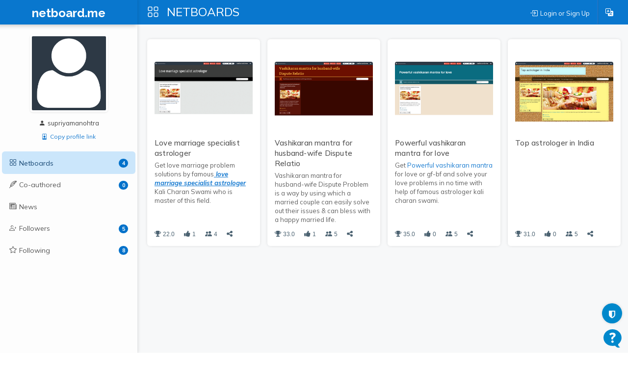

--- FILE ---
content_type: text/html; charset=utf-8
request_url: https://supriyamanohtra.netboard.me/
body_size: 8722
content:
<!DOCTYPE html>





<html lang="en" prefix="og: http://ogp.me/ns#">
    <head>
        <meta charset="utf-8">
        <meta name="viewport" content="width=device-width, initial-scale=1.0">

        
            
                <title>supriyamanohtra profile</title>
            

            
        

        

        

        <meta name="gallery" property="status" content="/gallery/status/thumbnail/">
        <meta name="game" property="present" content="/games/q/">

        



    <meta property="og:type" content="website" />
    <meta property="og:site_name" content="netboard.me" />

    <meta name="twitter:site" content="@netboardme">


    <meta property="og:image" content="https://netboard.me/static/img/unknown_large.png" />



    <meta property="og:title" content="supriyamanohtra" />
    <meta property="og:description" content=" Netboards" />
    <meta property="og:url" content="https://supriyamanohtra.netboard.me" />


        





<link rel="apple-touch-icon" sizes="180x180" href="https://netboard.me/static/img/apple-touch-icon.png">
<link rel="icon" type="image/png" sizes="192x192" href="https://netboard.me/static/img/icon-192x192.png">
<link rel="icon" type="image/png" sizes="512x512" href="https://netboard.me/static/img/icon-512x512.png">
<link rel="icon" type="image/png" sizes="32x32" href="https://netboard.me/static/img/favicon-32x32.png">
<link rel="icon" type="image/png" sizes="16x16" href="https://netboard.me/static/img/favicon-16x16.png">




<link href="https://netboard.me/static/css/jquery-ui-1.13.2.min.css" rel="stylesheet">

<script src="https://netboard.me/static/js/jquery-1.11.1.min.js"></script>

<script src="https://netboard.me/static/CACHE/js/output.d48eb8e9066b.js"></script>



<link href="https://netboard.me/static/css/bootstrap3.min.css" rel="stylesheet">
<script src="https://netboard.me/static/js/bootstrap3.min.js"></script>




<meta name="domain" content=".netboard.me">


    <meta name="heartbeat" content="2">


<link rel="preconnect" href="https://fonts.googleapis.com">
<link rel="preconnect" href="https://fonts.gstatic.com" crossorigin>
<link href="https://fonts.googleapis.com/css2?family=Noto+Sans:ital,wght@0,100..900;1,100..900&display=swap" rel="stylesheet">
<link href='https://fonts.googleapis.com/css?family=Quicksand:300,400,500|Open+Sans:400italic,600italic,700italic,700,600,400,300|Lato:400italic,600italic,700italic,700,600,400|Raleway:400italic,600italic,700italic,700,600,400' rel='stylesheet' type='text/css'>
<link href="https://fonts.googleapis.com/css2?family=Mulish:ital,wght@0,200..1000;1,200..1000&display=swap" rel="stylesheet">

<script type="text/javascript" src="https://netboard.me/static/js/polyfill.min.js"></script>
<script type="text/javascript" src="https://netboard.me/static/js/i18next.min.js"></script>




<script src="https://netboard.me/static/CACHE/js/output.1107a491c5b9.js"></script>


<link href="https://netboard.me/static/css/fonts/text-security-disc.css" rel="stylesheet">

<link rel="stylesheet" href="https://netboard.me/static/CACHE/css/output.6975f65b45d2.css" type="text/css">

    

    <link href="https://netboard.me/static/css/jquery.minicolors.css" rel="stylesheet">




<link rel="stylesheet" href="https://netboard.me/static/CACHE/css/output.2cf622c7d537.css" type="text/css">

    <link href="https://netboard.me/static/css/plyr.css" rel="stylesheet">


<link href="https://netboard.me/static/css/bootstrap-icons.min.css" rel="stylesheet">
<link href="https://maxcdn.bootstrapcdn.com/font-awesome/4.7.0/css/font-awesome.min.css" rel="stylesheet">




    <script type="text/javascript" src="https://netboard.me/static/js/jquery.magnific-popup.min.js"></script>
    <script type="text/javascript" src="https://netboard.me/static/js/bootstrap3-editable.js"></script>

    
        <link rel="stylesheet" type="text/css" href="https://netboard.me/static/css/cookieconsent.css"/>
        <script src="https://netboard.me/static/js/cookieconsent.js"></script>

        <script src="https://cdn.paddle.com/paddle/paddle.js"></script>
        <script type="text/javascript">
            

            

            Paddle.Setup({ vendor: 150699 });
            SWIPE_THRESHOLD = 50;
        </script>
    

    <script src="https://netboard.me/static/CACHE/js/output.491a0d8b0663.js"></script>

        <script src="https://netboard.me/static/js/simplebar.js"></script>
        <script type="text/javascript" src="https://netboard.me/static/js/bootstrap-table.js"></script>
        <script type="text/javascript" src="https://netboard.me/static/js/bootstrap-table-filter-control.js"></script>
        <script type="text/javascript" src="https://netboard.me/static/js/bootstrap-table-mobile.js"></script>

        <script type="text/javascript" src="https://netboard.me/static/js/flatpickr/flatpickr.min.js"></script>

    
        
    

    <script src="https://netboard.me/static/CACHE/js/output.74c310395295.js"></script>

        <script type="text/javascript" src="https://netboard.me/static/js/bootstrap-wysiwyg/external/google-code-prettify/prettify.js"></script>





<script type="text/javascript" src="https://netboard.me/static/js/moment.min.js"></script>

<script src="https://netboard.me/static/CACHE/js/output.f3b8d3e06f99.js"></script>

    <script src="https://netboard.me/static/js/plyr.js"></script>



        

        
            

            
        
    </head>

    

    <body data-storage="netboardme-cf1" data-buckets="netboardme,thumbnails-cf1" data-sign="/gallery/sign/?board=">
        <input type="hidden" name="csrfmiddlewaretoken" value="CMsl6YTn0PDa1DPB305KmoXhMYX2xV3i2TY9xETdPtvZmCplCHAarbSNjGjHCBPC">
        <div class='ajax-loader'>
    <div>
        <i class="fa fa-spin fa-circle-o-notch"></i>
        <div class="animated infinite pulse upper-text"></div>
    </div>
</div>


        

        

        
    
        
            


<div class="modal netboard-modal login-modal" id="loginModal" tabindex="-1">
    <div class="modal-dialog">
        <div class="modal-content">
            <div class="modal-header inline">
                <button class="close" data-dismiss="modal">&times;</button>
                <div class="modal-icon"><i class="bi bi-box-arrow-in-right"></i></div>
                <h4 class="modal-form-title">Login or Sign Up</h4>
            </div>

            <div class="modal-body">
                <div id="signup">
                    <div class="box" id="login-panel">
                        
<div class="signin-panel">
    <div class="row">
        <div class="col-xs-6 access-type active" data-target=".netboardme-login">
            <h3>Login</h3>
        </div>

        <div class="col-xs-6 access-type" data-target=".netboardme-register">
            <h3>Sign Up</h3>
        </div>
    </div>

    <div class="signin-forms">
        <div class="signin-form netboardme-login forgot-password-hide-block">
            

            


<form class="login-form" method="POST" action="/accounts/login/">
    <input type="hidden" name="csrfmiddlewaretoken" value="CMsl6YTn0PDa1DPB305KmoXhMYX2xV3i2TY9xETdPtvZmCplCHAarbSNjGjHCBPC">

    <input type="hidden" name="tz">
    
        <input type="hidden" name="next" value="https://supriyamanohtra.netboard.me">
    
 
    <div class="form-group">
        <div class="input-group">
            <span class="input-group-addon"><i class="bi bi-person-fill"></i></span>
            <input type="text" name='username' placeholder="Username or email" class="form-control input-md" value="">
        </div>
    </div>

    <div class="form-group">
        <div class="input-group">
            <span class="input-group-addon"><i class="bi bi-key-fill"></i></span>
            <input type="password" name='password' placeholder="Password" class="form-control input-md" value="">
        </div>
    </div>

    <div class="form-group text-right">
        <a href="#" class="forgot-password">Forgot your password?</a>
    </div>

    <div class="form-group">
        <button type="submit" class="btn btn-primary-alt btn-block"><i class="bi bi-box-arrow-in-right"></i><span>Login</span></button>
    </div>
</form>

        </div>

        <div class="signin-form netboardme-register forgot-password-hide-block hidden">
            



<form method='post' action='/accounts/register/' class="" id="registration-form">
    <input type="hidden" name="csrfmiddlewaretoken" value="CMsl6YTn0PDa1DPB305KmoXhMYX2xV3i2TY9xETdPtvZmCplCHAarbSNjGjHCBPC">
    <div>
        <div class="form-group">
            <div class="input-group">
                <span class="input-group-addon"><i class="bi bi-person-fill"></i></span>
                <input type="text" name='username' id='username' placeholder="Username" class="form-control input-md check-username" value="">
            </div>
            <div class="search-name-img"><i class="fa fa-spinner fa-spin"></i></div>
            <div class="username-taken-text">Username is taken</div>
            <div class="username-free-text">Username is free</div>
        </div>

        <div class="form-group">
            <div class="input-group">
                <span class="input-group-addon"><i class="bi bi-at"></i></span>
                <input type="email" name='email' placeholder="Email" class="form-control input-md" value="">
            </div>
        </div>

        <div class="form-group">
            <div class="input-group">
                <span class="input-group-addon"><i class="bi bi-key-fill"></i></span>
                <input type="password" name='password1' placeholder="Password" class="form-control input-md" value="">
            </div>
        </div>
    </div>

    <div class="checkbox form-group tos-checkbox">
        <label>
            
            

            
            

            <input type="checkbox" name="tos" >I've read and agreed with <a class="tos-link" href="https://netboard.me/static/tos/tos.html" onclick="window.open('https://netboard.me/static/tos/tos.html', 'popup','width=600,height=500,scrollbars=yes,resizable=no,toolbar=no,directories=no,location=no,menubar=no,status=no,left=50,top=0'); return false">Terms of Service</a> and <a class="tos-link" href="https://netboard.me/static/tos/privacy.html" onclick="window.open('https://netboard.me/static/tos/privacy.html', 'popup','width=600,height=500,scrollbars=yes,resizable=no,toolbar=no,directories=no,location=no,menubar=no,status=no,left=50,top=0'); return false">Privacy Policy</a>.
        </label>
    </div>

    <div class="checkbox form-group tos-checkbox">
        <label>
            <input type="checkbox" name="age" >I am at least 16 years old (or have permission from my parent or legal guardian to use this service).
        </label>
    </div>

    <div class="checkbox form-group tos-checkbox">
        <label>
            <input type="checkbox" name="mrkt" >Keep me informed about new features and special offers from netboard.me.
        </label>
    </div>

    <div class="form-group">
        <button type="submit" class="btn btn-primary-alt btn-block"><i class="bi bi-person"></i><span>Register</span></button>
    </div>
</form>

<script type="text/javascript">
    $(document).ready(function(){
        $("#registration-form").submit(function () {
            var form = this;
            $(form).clearFormErrors();
            var validform__form = form;
var validation = {valid: true};
if (!validation['valid']) {
    highlightErrorFields(form, validation['fields']);
    return false;
}


            return true;
        });

        var $form = $("#registration-form");
        $form.usernameChecker();
        $form.find("input[name='email']").on('keyup blur', function() { clearFieldError($form, 'email'); });
        $form.find("input[name='password1']").on('keyup blur', function() { clearFieldError($form, 'password1'); });

        var value = 'username';
        $("#user-url").text("https://@@username@@.netboard.me".replace('@@username@@', value));
        $("#username").on('keyup blur', function () {
            $("#user-url").text("https://@@username@@.netboard.me".replace('@@username@@', $("#username").val().toLowerCase()));
        });

        
    });
</script>

        </div>

        
<div class="forgot-password-show-block text-center">
    <h2>Forgot password?</h2>
    <h4 class="small-top-gap subheader">Enter your email and we'll send you reset instructions</h4>
    <form method="POST" action="/accounts/password/reset/">
        <input type="hidden" name="csrfmiddlewaretoken" value="CMsl6YTn0PDa1DPB305KmoXhMYX2xV3i2TY9xETdPtvZmCplCHAarbSNjGjHCBPC" />
        <div class="form-group">
            <div class="input-group">
                <span class="input-group-addon"><i class="fa fa-envelope"></i></span>
                <input type="email" name="email" placeholder="Email" class="input form-control">
            </div>
            <button class="btn btn-primary-alt bottom10 small-top-gap"><i class="fa fa-send"></i>Send</button>
        </div>

        <div>
            <a href="#" class="btn btn-link forgot-password-cancel btn-lg"><i class="fa fa-arrow-circle-left"></i>Back to login</a>
        </div>
    </form>
</div>

    </div>
</div>

                     </div>
                </div>
            </div>
        </div>
    </div>
</div>

        
    

    <div id="content" class="cp-screen profile">
        
    
    
        



<div class="navbar navbar-fixed-top navbar-inverse">
    <div class="cp-content-wrapper">
        <div class="row cp-top-navigation">
            <div class="col-xs-12">
                <div class="navbar-brand hide-in-750"><i class="bi bi-grid"></i> <span>Netboards</span></div>
                <div class="show-in-750 navbar-user">
                    
                        <a href="#" class="cp-user-top"><img src="https://netboard.me/static/img/unknown_large.png"><span>supriyamanohtra</span></a>

                        

                    

                    
                </div>

                
                    
                        





    
        

        
    

    <ul class="nav top-menu-items navbar-nav">
        

        

            

            

            <li class="hide-in-edit  hidden">
                <a href="#" class="introduce-info" data-reset="/accounts/reset/" title="How you introduced yourself"><i class="bi bi-person-badge"></i></a>
            </li>

            
                <li class='divider-vertical hide-in-750 hidden'></li>
            

            



            


<li class="hide-in-750">
    <a class="login-modal" href="#loginModal" data-toggle="modal"><i class="bi bi-box-arrow-in-right"></i><span>Login or Sign Up</span></a>
 </li>


            
                <li class='divider-vertical hide-in-750'></li>
            

            <li class='hide-in-edit'>




    <div class="dropdown lang-dropdown btn-language">
        <form action="/accounts/language/" method="post">
            <input type="hidden" name="csrfmiddlewaretoken" value="CMsl6YTn0PDa1DPB305KmoXhMYX2xV3i2TY9xETdPtvZmCplCHAarbSNjGjHCBPC">
            <input type="hidden" name="language">
            
        </form>
        <a title="netboard.me" data-target="#" href="#" data-toggle="dropdown" role="button" aria-haspopup="true" aria-expanded="false">
            <i class="bi bi-translate"></i><span class="lang-title">Language<span class="caret"></span></span>
        </a>
        <ul class="dropdown-menu dropdown-menu-right">
            
                <li class="active">
                    
                        <a href="https://netboard.me/" title="netboard.me/en/" data-code="en">English</a>
                    
                </li>
            
                <li>
                    
                        <a href="https://netboard.me/fr/" title="netboard.me/fr/" data-code="fr">Français</a>
                    
                </li>
            
                <li>
                    
                        <a href="https://netboard.me/de/" title="netboard.me/de/" data-code="de">Deutsch</a>
                    
                </li>
            
                <li>
                    
                        <a href="https://netboard.me/it/" title="netboard.me/it/" data-code="it">Italiano</a>
                    
                </li>
            
                <li>
                    
                        <a href="https://netboard.me/es/" title="netboard.me/es/" data-code="es">Español</a>
                    
                </li>
            
                <li>
                    
                        <a href="https://netboard.me/ru/" title="netboard.me/ru/" data-code="ru">Русский</a>
                    
                </li>
            
        </ul>
    </div>

</li>
            

<li class='divider-vertical hide-in-edit show-in-750'></li>
<li class="show-in-750 hide-in-edit-750 top-menu-wrap">
    <a href="#" class="dropdown-toggle" data-toggle="dropdown"><i class="fa fa-bars"></i></a>
    <ul class="dropdown-menu dropdown-menu-right">
        
        


    <li>
        <a href="/view/switchmobile/" class="switch-device"><i class="bi bi-phone"></i><span>Mobile version</span></a>
    </li>


        <li class="divider"></li>
        


<li>
    <a class="login-modal" href="#loginModal" data-toggle="modal"><i class="bi bi-box-arrow-in-right"></i><span>Login or Sign Up</span></a>
 </li>

    </ul>
</li>

        
    </ul>




                    
                
            </div>
        </div>
    </div>
</div>


    <div class="header-inplace show-in-750"><h3><i class="bi bi-grid"></i> <span>Netboards</span></h3></div>


    

    
        <div class="control-panel">
            





<div class="cp-left collapsed">

    <a class="btn-collapse" href="#"><span class="fa fa-outdent"></span></a>

    <div>
        <div class="left-panel-collpase">
            <a class="btn-circle btn-expand" href="#"><span class="fa fa-indent"></span></a>
            



    
        <div class="left-panel-top"><a class="logo-text" href="https://netboard.me/index.html">netboard.me</a></div>
    


        </div>

        



    
        <div class="left-panel-top"><a class="logo-text" href="https://netboard.me/index.html">netboard.me</a></div>
    



        <div class="profile-image text-center">
            <div>
                <img class="img-polaroid" src="https://netboard.me/static/img/unknown_large.png">
                
            </div>
        </div>

        

        <div class="profile-name"><i class="bi bi-person-fill"></i>supriyamanohtra</div>

        <div class="profile-link">
            <a data-toggle="tooltip" title="Copied" data-trigger="manual" href="https://supriyamanohtra.netboard.me" data-clipboard-copy="https://supriyamanohtra.netboard.me"><i class="bi bi-person-badge"></i>Copy profile link</a>
        </div>

        
            <div class="profile-buttons">
                






                
            </div>
            






        

        <div class="profile-usergroups">
            




        </div>

        



    
        
    


    </div>

    
    <ul class="nav nav-list cp-left-nav-list">
    
        <li class="active">
            <a href="/profile/3584/boards/"><i class="bi bi-grid"></i><span class="left-title">Netboards</span><span class="label left-counter boards-counter">4</span></a>
        </li>
        <li>
        <a href="/profile/3584/coauthored/"><i class="bi bi-feather"></i><span class="left-title">Co-authored</span><span class="label left-counter">0</span></a>
        </li>

        

        

        <li>
            <a href="/profile/3584/news/"><i class="bi bi-newspaper"></i><span class="left-title">News</span></a>
        </li>
        <li>
            <a href="/profile/3584/followers/"><i class="bi bi-person-plus"></i><span class="left-title">Followers</span><span class="label left-counter">5</span></a>
        </li>
        <li>
            <a href="/profile/3584/following/"><i class="bi bi-star icon20"></i><span class="left-title">Following</span><span class="label left-counter">8</span></a>
        </li>
    
    </ul>

    
        






    

    
</div>



<script>
    UserVoice=window.UserVoice||[];(function(){var uv=document.createElement('script');uv.type='text/javascript';uv.async=true;uv.src='//widget.uservoice.com/ZXoyin92MSSBpNnt5XhIA.js';var s=document.getElementsByTagName('script')[0];s.parentNode.insertBefore(uv,s)})();

    UserVoice.push(['set', {
      accent_color: '#448dd6',
      trigger_color: 'white',
      trigger_background_color: '#0088CC'
    }]);

    
    UserVoice.push(['addTrigger', { mode: 'contact', trigger_position: 'bottom-right' }]);
    UserVoice.push(['autoprompt', {}]);
</script>


            <div class="cp-content-wrapper birdeye xs">
                

                <div class="row">
                    <div class="cp-body">
                        <div class="cp-body-content col-xs-12 col-span-12">

                            

                            

                            





                            

    
                            
    

    <div class="tab-content">
        <div role="tabpanel" class="tab-pane active" id="boardsScreen">
            
                
            

            
                <div class="row">
                    
                    

                </div>
            

            <div class="boards overview" data-target="/profile/3584/boards/">
                
                    
                        








<div class="board-item" id="6036">

    

    



<div class="board-item-header">
    
        








<div class="board-actions">
    <div class="board-actions-row">
        <div class="board-item-header-column-left">
            
                
            
        </div>
        <div class="board-item-header-column-right">
        

            
                

            
        

        
        </div>
    </div>
</div>


    

    <div class="board-item-glyph">
        

<a href="https://supriyamanohtra.netboard.me/lovemarriage/" title="Love marriage specialist astrologer"><img src="https://netboardme-cf1.s3.amazonaws.com/published/3584/6036/5ffba9d1585c83d7735e62dc4d08a3ad.png" alt="Interactive Learning Pages | netboard.me"></a>

    </div>

    <div class="board-name" id="6036">
        
        <a name="lovemarriage" href="https://supriyamanohtra.netboard.me/lovemarriage/" data-board="6036" title="Love marriage specialist astrologer">Love marriage specialist astrologer</a>
    </div>

    


    
        
            <div class="board-description">
                <div>
                    
                        <div class="about-netboard">Get love marriage problem solutions by famous<a href="http://www.solvelovemarriage.com/Love-marriage-specialist-astrologer.php" target="_blank" rel="nofollow"><b><i><u> love marriage specialist astrologer </u></i></b></a>Kali Charan Swami who is master of this field.</div>
                    
                </div>
            </div>
        
    


</div>


    

    
        <div class="board-details">
            
                <div>
                    



    
        
    


                </div>
            
        </div>

        
    

    
        <div class="board-item-footer">
            

            
                

<div class="item-stats">
    <div class="stat" title="Rating">
        <span class="title-text"><i class="fa fa-trophy"></i></span>
        <span class="counter rating">22.0</span>
    </div>
    <div class="stat show-users-modal" data-icon="fa fa-thumbs-o-up" data-title="Voted users" title="Voted users" data-target="/board/6036/voted">
        <span class="title-text"><i class="fa fa-thumbs-up"></i></span>
        <span class="counter votes">1</span>
    </div>
    <div class="stat show-users-modal" data-title="Netboard followers" title="Netboard followers" data-target="/board/6036/followers">
        <span class="title-text"><i class="bi bi-people-fill"></i></span>
        <span class="counter followers">4</span>
    </div>
    <div class="stat">
        
    <button class="btn btn-xs btn-action share" data-url="/share/supriyamanohtra/lovemarriage"><i class="fa fa-share-alt"></i></button>


    </div>
</div>

            

            
                <div class="board-item-buttons">
                    
                        
                            



    


                        
                    

                    
                        
                            





                        
                    
                </div>
            
        </div>
    

    
</div>


                    
                        








<div class="board-item" id="5204">

    

    



<div class="board-item-header">
    
        








<div class="board-actions">
    <div class="board-actions-row">
        <div class="board-item-header-column-left">
            
                
            
        </div>
        <div class="board-item-header-column-right">
        

            
                

            
        

        
        </div>
    </div>
</div>


    

    <div class="board-item-glyph">
        

<a href="https://supriyamanohtra.netboard.me/vashikaranmantr/" title="Vashikaran mantra for husband-wife Dispute Relatio"><img src="https://netboardme-cf1.s3.amazonaws.com/published/3584/5204/74569c78eb91a5a1d6ab861e6084d0b7.png" alt="Interactive Learning Pages | netboard.me"></a>

    </div>

    <div class="board-name" id="5204">
        
        <a name="vashikaranmantr" href="https://supriyamanohtra.netboard.me/vashikaranmantr/" data-board="5204" title="Vashikaran mantra for husband-wife Dispute Relatio">Vashikaran mantra for husband-wife Dispute Relatio</a>
    </div>

    


    
        
            <div class="board-description">
                <div>
                    
                        <div class="about-netboard">Vashikaran mantra for husband-wife Dispute Problem is a way by using which a married couple can easily solve out their issues &amp; can bless with a happy married life.</div>
                    
                </div>
            </div>
        
    


</div>


    

    
        <div class="board-details">
            
                <div>
                    



    
        
    


                </div>
            
        </div>

        
    

    
        <div class="board-item-footer">
            

            
                

<div class="item-stats">
    <div class="stat" title="Rating">
        <span class="title-text"><i class="fa fa-trophy"></i></span>
        <span class="counter rating">33.0</span>
    </div>
    <div class="stat show-users-modal" data-icon="fa fa-thumbs-o-up" data-title="Voted users" title="Voted users" data-target="/board/5204/voted">
        <span class="title-text"><i class="fa fa-thumbs-up"></i></span>
        <span class="counter votes">1</span>
    </div>
    <div class="stat show-users-modal" data-title="Netboard followers" title="Netboard followers" data-target="/board/5204/followers">
        <span class="title-text"><i class="bi bi-people-fill"></i></span>
        <span class="counter followers">5</span>
    </div>
    <div class="stat">
        
    <button class="btn btn-xs btn-action share" data-url="/share/supriyamanohtra/vashikaranmantr"><i class="fa fa-share-alt"></i></button>


    </div>
</div>

            

            
                <div class="board-item-buttons">
                    
                        
                            



    


                        
                    

                    
                        
                            





                        
                    
                </div>
            
        </div>
    

    
</div>


                    
                        








<div class="board-item" id="5132">

    

    



<div class="board-item-header">
    
        








<div class="board-actions">
    <div class="board-actions-row">
        <div class="board-item-header-column-left">
            
                
            
        </div>
        <div class="board-item-header-column-right">
        

            
                

            
        

        
        </div>
    </div>
</div>


    

    <div class="board-item-glyph">
        

<a href="https://supriyamanohtra.netboard.me/powerfulvashika/" title="Powerful vashikaran mantra for love"><img src="https://netboardme-cf1.s3.amazonaws.com/published/3584/5132/a4d0036a7b0484ba7b375ec89341dac0.png" alt="Interactive Learning Pages | netboard.me"></a>

    </div>

    <div class="board-name" id="5132">
        
        <a name="powerfulvashika" href="https://supriyamanohtra.netboard.me/powerfulvashika/" data-board="5132" title="Powerful vashikaran mantra for love">Powerful vashikaran mantra for love</a>
    </div>

    


    
        
            <div class="board-description">
                <div>
                    
                        <div class="about-netboard">Get <a href="http://www.solvelovemarriage.com/powerfull-vashikaran-mantra-for-love.php" target="_blank" rel="nofollow">Powerful vashikaran mantra</a> for love or gf-bf and solve your love problems in no time with help of famous astrologer kali charan swami.</div>
                    
                </div>
            </div>
        
    


</div>


    

    
        <div class="board-details">
            
                <div>
                    



    
        
    


                </div>
            
        </div>

        
    

    
        <div class="board-item-footer">
            

            
                

<div class="item-stats">
    <div class="stat" title="Rating">
        <span class="title-text"><i class="fa fa-trophy"></i></span>
        <span class="counter rating">35.0</span>
    </div>
    <div class="stat" data-icon="fa fa-thumbs-o-up" data-title="Voted users" title="Voted users" data-target="/board/5132/voted">
        <span class="title-text"><i class="fa fa-thumbs-up"></i></span>
        <span class="counter votes">0</span>
    </div>
    <div class="stat show-users-modal" data-title="Netboard followers" title="Netboard followers" data-target="/board/5132/followers">
        <span class="title-text"><i class="bi bi-people-fill"></i></span>
        <span class="counter followers">5</span>
    </div>
    <div class="stat">
        
    <button class="btn btn-xs btn-action share" data-url="/share/supriyamanohtra/powerfulvashika"><i class="fa fa-share-alt"></i></button>


    </div>
</div>

            

            
                <div class="board-item-buttons">
                    
                        
                            



    


                        
                    

                    
                        
                            





                        
                    
                </div>
            
        </div>
    

    
</div>


                    
                        








<div class="board-item" id="4945">

    

    



<div class="board-item-header">
    
        








<div class="board-actions">
    <div class="board-actions-row">
        <div class="board-item-header-column-left">
            
                
            
        </div>
        <div class="board-item-header-column-right">
        

            
                

            
        

        
        </div>
    </div>
</div>


    

    <div class="board-item-glyph">
        

<a href="https://supriyamanohtra.netboard.me/topastrologerin/" title="Top astrologer in India"><img src="https://netboardme-cf1.s3.amazonaws.com/published/3584/4945/979869bf7cc3a5657a87b6137febc9eb.png" alt="Interactive Learning Pages | netboard.me"></a>

    </div>

    <div class="board-name" id="4945">
        
        <a name="topastrologerin" href="https://supriyamanohtra.netboard.me/topastrologerin/" data-board="4945" title="Top astrologer in India">Top astrologer in India</a>
    </div>

    


    
        
    


</div>


    

    
        <div class="board-details">
            
                <div>
                    



    
        
    


                </div>
            
        </div>

        
    

    
        <div class="board-item-footer">
            

            
                

<div class="item-stats">
    <div class="stat" title="Rating">
        <span class="title-text"><i class="fa fa-trophy"></i></span>
        <span class="counter rating">31.0</span>
    </div>
    <div class="stat" data-icon="fa fa-thumbs-o-up" data-title="Voted users" title="Voted users" data-target="/board/4945/voted">
        <span class="title-text"><i class="fa fa-thumbs-up"></i></span>
        <span class="counter votes">0</span>
    </div>
    <div class="stat show-users-modal" data-title="Netboard followers" title="Netboard followers" data-target="/board/4945/followers">
        <span class="title-text"><i class="bi bi-people-fill"></i></span>
        <span class="counter followers">5</span>
    </div>
    <div class="stat">
        
    <button class="btn btn-xs btn-action share" data-url="/share/supriyamanohtra/topastrologerin"><i class="fa fa-share-alt"></i></button>


    </div>
</div>

            

            
                <div class="board-item-buttons">
                    
                        
                            



    


                        
                    

                    
                        
                            





                        
                    
                </div>
            
        </div>
    

    
</div>


                    
                
            </div>
        </div>

    

    
    </div>

                        </div>
                        
                    </div>
                </div>
            </div>
        </div>
        <div class="push"></div>
    </div>

    

    
    

    
        


<div class="netboardme-footer">
    <div class="footer-links">
        

        






    <a class="tos-link" href="https://netboard.me/static/tos/tos.html" onclick="window.open('https://netboard.me/static/tos/tos.html', 'popup','width=600,height=500,scrollbars=yes,resizable=no,toolbar=no,directories=no,location=no,menubar=no,status=no,left=50,top=0'); return false">Terms of Service</a>


        






    <a class="tos-link" href="https://netboard.me/static/tos/privacy.html" onclick="window.open('https://netboard.me/static/tos/privacy.html', 'popup','width=600,height=500,scrollbars=yes,resizable=no,toolbar=no,directories=no,location=no,menubar=no,status=no,left=50,top=0'); return false">Privacy Policy</a>



        <a href="https://netboard.me/help.html">Help</a>
        <a href="mailto:contacts@netboard.me">Contact us</a>
    </div>

    <div class="footer-add">
        <span class="copyright"><span>&copy; 2025</span><a href="https://netboard.me" title="netboard.me">netboard.me</a>
</span>

        <div class="footer-follow">
            <a href="https://twitter.com/netboardme" class="twitter-follow-button" data-show-count="false" data-size="large" data-show-screen-name="false"><i class="bi bi-twitter-x"></i><span>Follow</span></a>
        </div>
    </div>
</div>

    


        

        


<div class="social-requests notifications-centre dropdown-menu-tabbed">
    <div class="dropdown-tabs">
        <div class="dropdown-tab active" data-target="network"><i class="bi bi-people-fill"></i><span>Network</span></div>

        

        <div class="dropdown-tab" data-target="waiting"><i class="bi bi-envelope"></i><span>My requests</span></div>

        <button class="close" data-dismiss="modal">×</button>
    </div>

    <ul data-tab="network" class="dropdown-tab-content notifications-list active" data-target="/cp/notices/">
        <li class="empty-message hidden"><i class="bi bi-mailbox"></i>You don't have any notifications</li>
    </ul>

    

    <ul data-tab="waiting" class="users-list dropdown-tab-content social-requests-list" data-target="/cp/user/requests/waiting/" data-delete="/cp/user/requests/delete/">
        <li class="empty-message hidden"><i class="bi bi-mailbox"></i>You have no active requests</li>
    </ul>
</div>


        
    
        


<div class="modal fade netboard-modal" id="selectFriendsModal" tabindex="-1">
    <div class="modal-dialog">
        <div class="modal-content">

            

            <input type="hidden" name="access" data-type="coauthors" value="/board/000/coauthors">

            <div class="modal-header inline">
                <button class="close" data-dismiss="modal">&times;</button>
                <div class="modal-icon"><i class="bi bi-people"></i></div>
                <h4 class="modal-form-title">Participants</h4>
            </div>
            <div class="modal-body" data-size="large">
                

                <div class="selected-friends inline-list">
                    <div class="loader"><i class="fa fa-circle-o-notch fa-spin"></i> Loading</div>
                    <div class="empty-message"><i>No users selected</i></div>
                </div>
            </div>
            <div class="modal-footer">
                <button name="removeAll" class="btn btn-default pull-left">Remove All</button>
                <a href="#" class="btn btn-default" data-dismiss="modal">Cancel</a>
                <button name="save" type="submit" class="btn btn-primary">Save</button>
            </div>
        </div>
    </div>
</div>

        
    


        

        
            
<div class="privacy-settings-button" title="Privacy settings">
    <i class="fa fa-shield"></i>
</div>

        
    </body>
</html>


--- FILE ---
content_type: text/css
request_url: https://netboard.me/static/css/fonts/text-security-disc.css
body_size: 525
content:
@font-face{font-family:'text-security-disc';src:url('text-security-disc-compat.eot');src:url('text-security-disc-compat.eot?#iefix') format('embedded-opentype'),url('text-security-disc-compat.woff2') format('woff2'),url('text-security-disc-compat.ttf') format('truetype')}@supports((content-visibility:visible) or (-moz-appearance:meter)) and (not (-webkit-hyphens:none)){@font-face{font-family:'text-security-disc';src:url('text-security-disc.woff2') format('woff2'),url('text-security-disc-compat.ttf') format('truetype')}}

--- FILE ---
content_type: application/javascript; charset=utf-8
request_url: https://by2.uservoice.com/t2/183496/web/track.js?_=1768815367272&s=0&c=__uvSessionData0&d=eyJlIjp7InUiOiJodHRwczovL3N1cHJpeWFtYW5vaHRyYS5uZXRib2FyZC5tZS8iLCJyIjoiIn19
body_size: 33
content:
__uvSessionData0({"uvts":"89c4f97d-ae0b-4f62-4f18-8917e2fcebbf"});